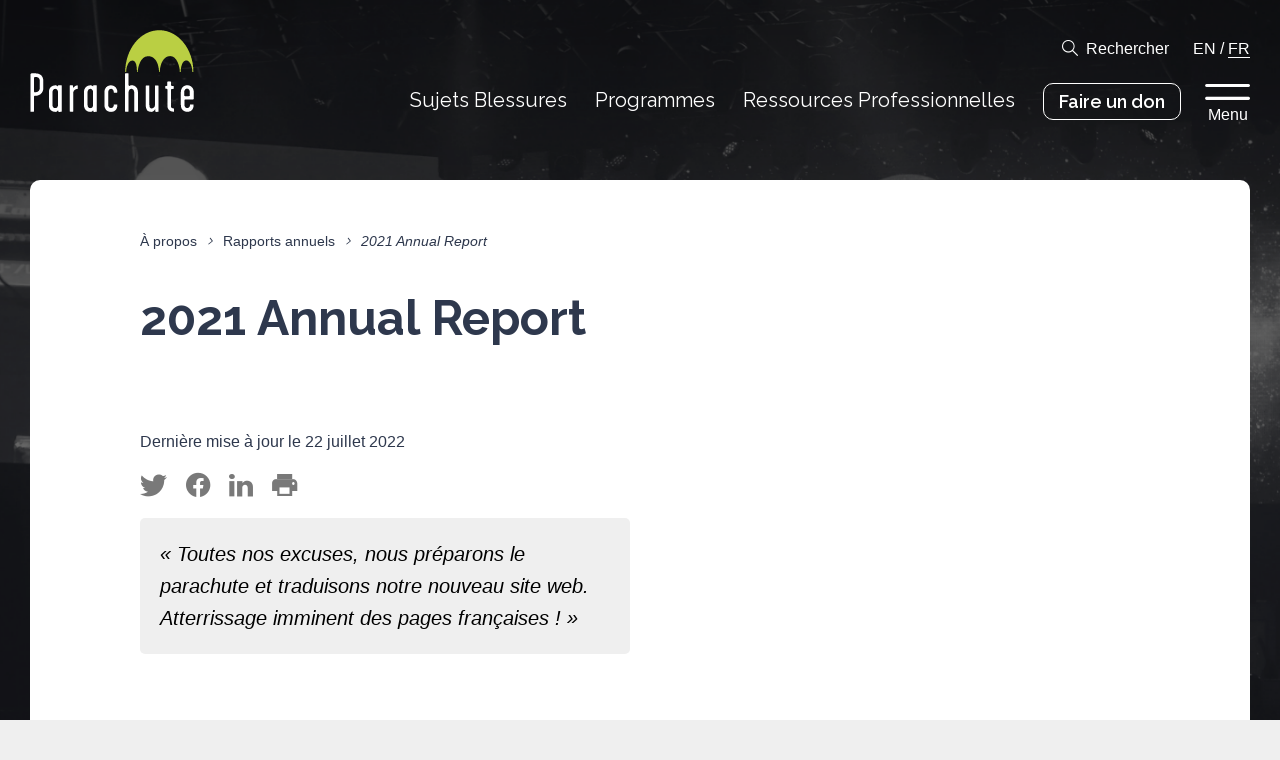

--- FILE ---
content_type: text/html; charset=UTF-8
request_url: https://parachute.ca/fr/report/2021-annual-report/
body_size: 9008
content:
<!DOCTYPE html>
<!--[if lte IE 6]>
<html id='ie6' class='ie9- ie8- ie7- ie6-' lang="fr-CA">
<![endif]-->
<!--[if IE 7]>
<html id='ie7' class='ie9- ie8- ie7-' lang="fr-CA">
<![endif]-->
<!--[if IE 8]>
<html id='ie8' class='ie9- ie8-' lang="fr-CA">
<![endif]-->
<!--[if IE 9]>
<html id='ie9' class='ie9-' lang="fr-CA">
<![endif]-->
<!--[if !(lte IE 9) ]><!-->
<html lang="fr-CA">
<!--<![endif]-->
<head>
	<meta charset="UTF-8" />
	<meta http-equiv="X-UA-Compatible" content="IE=EDGE" />

	
	<meta name="viewport" content="width=device-width,initial-scale=1" />
<!--[if lt IE 9]><script src="https://cdnjs.cloudflare.com/ajax/libs/html5shiv/3.7.3/html5shiv.min.js"></script><![endif]-->
<link rel="shortcut icon" type="image/icon" href="https://parachute.ca/favicon.ico" />
<title>2021 Annual Report &#8211; Parachute</title>
<meta name='robots' content='max-image-preview:large' />
	<style>img:is([sizes="auto" i], [sizes^="auto," i]) { contain-intrinsic-size: 3000px 1500px }</style>
	<link rel='dns-prefetch' href='//www.google.com' />
<link rel='stylesheet' id='ctct_form_styles-css' href='https://parachute.ca/wp-content/plugins/constant-contact-forms/assets/css/style.css?ver=2.13.0' type='text/css' media='all' />
<link rel='stylesheet' id='parachute-theme-css' href='https://parachute.ca/wp-content/themes/parachute/assets/css/theme.css?ver=1768457427' type='text/css' media='all' />
<link rel='stylesheet' id='parachute-print-css' href='https://parachute.ca/wp-content/themes/parachute/assets/css/print.css?ver=1768457427' type='text/css' media='print' />
<script type="text/javascript" src="https://parachute.ca/wp-content/themes/parachute/assets/js/dist/modernizr.min.js?ver=6.8.3" id="modernizr-js"></script>
<script type="text/javascript" src="https://ajax.googleapis.com/ajax/libs/jquery/1.12.4/jquery.min.js?ver=1.12.4" id="jquery-core-js"></script>
<link rel="canonical" href="https://parachute.ca/fr/report/2021-annual-report/" />
	<link rel="apple-touch-icon" sizes="180x180" href="/branding/apple-touch-icon.png">
	<link rel="icon" type="image/png" sizes="32x32" href="/branding/favicon-32x32.png">
	<link rel="icon" type="image/png" sizes="16x16" href="/branding/favicon-16x16.png">
	<link rel="manifest" href="/site.webmanifest">
	<link rel="mask-icon" href="/branding/safari-pinned-tab.svg" color="#BACF43">
	<link rel="shortcut icon" href="/favicon.ico">
	<meta name="msapplication-TileColor" content="#ffffff">
	<meta name="msapplication-config" content="/browserconfig.xml">
	<meta name="theme-color" content="#BACF43">
	
		<!-- GA Google Analytics @ https://m0n.co/ga -->
		<script async src="https://www.googletagmanager.com/gtag/js?id=G-98KTD8NLCJ"></script>
		<script>
			window.dataLayer = window.dataLayer || [];
			function gtag(){dataLayer.push(arguments);}
			gtag('js', new Date());
			gtag('config', 'G-98KTD8NLCJ');
		</script>

	<!-- Google tag (gtag.js) -->
<script async src="https://www.googletagmanager.com/gtag/js?id=AW-945571921"></script>
<script>
  window.dataLayer = window.dataLayer || [];
  function gtag(){dataLayer.push(arguments);}
  gtag('js', new Date());
  gtag('config', 'AW-945571921');
</script>
	<script type="text/javascript" src="https://platform-api.sharethis.com/js/sharethis.js#property=5d35c5f2a7d79100128cb912&product=custom-share-buttons"></script>
	<!--[if lte IE 9]><link rel="stylesheet" type="text/css" href="https://parachute.ca/wp-content/themes/parachute/assets/css/ie.css?v=1768457427" /><![endif]-->
<script>var ajaxurl = "https://parachute.ca/wp-admin/admin-ajax.php";</script>
		<style type="text/css" id="wp-custom-css">
			.ginput_left input, .ginput_right input, .name_first input, .name_last input,.ginput_container_phone input,.ginput_container_text input,.ginput_full input,.ginput_container_email input,.ginput_container_number input,.ginput_container_textarea textarea, .ginput_container_date input

{
border: 1px solid black;
  border-radius: 4px;
}

.address_state select
{
	background-color: #f1f1f1;
}


/* THIS SECTION REMOVES THE FORM TITLE FOR THE NIPD HOSPITAL CHALLENGE FORM */

body #gform_wrapper_20 h2.gform_title {
    display: none !important;
}

/* THIS SECTION REMOVES THE FORM TITLE FOR THE NIPD HOSPITAL CHALLENGE FORM IN FRENCH */

body #gform_wrapper_21 h2.gform_title {
    display: none !important;
}




/* THIS SECTION STYLES THE DROPDOWN MENU FOR THE FOR YOUNG DRIVERS FORM */

.FYD-form-dropdown-menu select
{
	  -webkit-appearance: none;
   -moz-appearance: none
        appearance: none;
	background: #eeeeee;
	border: 1px solid black;
}

.button-vfh
{
	background-color: #440000 !important;
	border: 3px solid red !important;
}
		</style>
		</head>
		<body class="wp-singular report-template-default single single-report postid-24469 wp-theme-parachute no-js notouch ltr language-fr ctct-parachute colorscheme-default">
		<div id="nav_focus" class="focustrap">
		<nav class="topbar">
			<div class="container">
				<h1 class="logo-wrap"><a href="https://parachute.ca/fr/" class="logo"><svg version="1.1" xmlns="http://www.w3.org/2000/svg" viewBox="0 0 165 83">
	<title>Parachute</title>
	<path class="logo-graphic" d="M164.4,42.6h-1c0-4.8-2.1-11.8-6.2-11.8s-5.6,7.1-5.6,11.8h-0.8c0-4.8-2.7-16.2-9.6-16.2h-0.1c-8.4,0.1-10.5,11.4-10.5,16.2h-0.8c0-4.7-1.8-16.1-11-16.1h-0.2c-7.5,0.1-10.2,11.4-10.2,16.1h-0.8c0-4.8-0.5-11.7-4.6-11.7s-6.3,6.9-6.3,11.7h-0.9c0-23.4,15.3-42.4,34.3-42.4S164.4,19.2,164.4,42.6"/>
	<path class="logo-text" d="M160.8,66.2c0,0.8-0.6,0.8-2.9,0.8c-2.2,0-2.7,0-2.7-0.8v-3.6c0-1.6,1.2-3.3,2.8-3.3s2.8,1.6,2.8,3.3L160.8,66.2 M164.6,75.8c0-0.4-0.3-0.5-1.7-0.5c-1.7,0-1.9,0.1-1.9,0.3c0,2.2-1.1,3.4-2.8,3.4s-2.8-1.2-2.8-3.4v-4.2c0-0.7,0.3-1,0.6-1h7.6c1.1,0,1.1-0.5,1.1-0.9v-6.8c0.2-3.6-2.6-6.6-6.1-6.8c-0.1,0-0.2,0-0.3,0c-3.6,0-6.5,2.6-6.5,6.8v13.1c0,4.5,2.8,7,6.5,7C161.8,82.8,164.6,80.8,164.6,75.8 M144.9,81.1c0-1.1,0-1.7-0.3-1.7c-1.7,0-2.8-0.8-2.8-2.2V60.9c0-1,0.3-1.3,2.3-1.3c0.6,0,0.6-0.2,0.6-1.6c0-1.1-0.2-1.4-0.8-1.4c-1.8,0-2.1-0.2-2.1-1.1v-2.7c0-0.8-0.4-0.8-1.9-0.8c-1.3,0-1.7,0-1.7,0.7v2.8c0,0.9-0.1,1.2-1.6,1.2c-0.5,0-0.6,0.3-0.6,1.4c0,0.8,0.1,1.3,0.7,1.3c1.3,0,1.6,0.4,1.6,1.4V77c0,3.2,2.2,5.7,6.5,5.7C145.1,82.8,144.9,82.2,144.9,81.1 M129.3,82.3V56.7c0-0.4-0.3-0.6-1.8-0.6s-1.8,0.1-1.8,0.6v19.4c0,1.9-1.4,3.3-3.7,3.3c-1.6,0-1.9-2.2-1.9-3.6V56.6c0-0.4-0.4-0.5-2-0.5c-1.1,0-1.6,0.1-1.6,0.6v19.1c0,5,1.9,7.1,5.6,7.1c1.5-0.1,2.9-1.1,3.6-2.4c0.3-0.6,0.3-0.2,0.3,0.5c0,0.4,0.1,1.1,0.1,1.5c0,0.3,0.6,0.4,1.8,0.4C129.1,82.8,129.3,82.8,129.3,82.3 M108.6,82.2V62.9c0-4.1-2.6-7-6.5-7c-0.7,0.1-1.4,0.3-2.1,0.7c-0.4,0.2-0.8-0.2-0.8-1V44.2c0-0.5-0.7-0.4-1.9-0.4c-1,0-1.7,0.1-1.7,0.5v37.9c0,0.6,0.8,0.6,1.6,0.6c1.2,0,2,0.1,2-0.6V62.8c0-1.6,1.2-3.3,2.8-3.3c1.6,0,2.8,1.7,2.8,3.3v19.6c0,0.4,0.7,0.4,1.9,0.4C107.8,82.8,108.6,82.8,108.6,82.2 M87.9,75.8c0-0.3-0.3-0.4-1.8-0.4c-1.4,0-1.8,0-1.8,0.2c0,1.4-0.5,3.4-2.8,3.4c-2.2,0-2.8-1.7-2.8-3.4V62.8c0-1.6,1.2-3.3,2.8-3.3c1.6,0,2.8,1.5,2.8,3.7c0,0.3,0.6,0.3,1.9,0.3c1.5,0,1.7-0.1,1.7-0.5c0-4.2-2.8-7-6.5-7c-3.8,0-6.5,2.7-6.5,7v12.9c0,3.7,2.1,7,6.5,7C86,82.8,87.9,79.8,87.9,75.8 M63.5,75.7c0,2.2-1.1,3.4-2.8,3.4s-2.8-1.1-2.8-3.4V62.8c0-1.6,1.2-3.3,2.8-3.3s2.8,1.8,2.8,3.3V75.7z M67.2,82.2V56.6c0-0.6-0.2-0.7-1.9-0.7c-1.3,0-1.7-0.1-1.7,0.3c0,1-0.2,1-0.6,0.6c-0.6-0.6-1.4-0.9-2.2-0.8c-3.6,0-6.5,2.6-6.5,6.8v13.1c0,4.5,2.8,7,6.5,7c2.2,0,2.3-1.5,2.6-1.5c0.5,0,0.3,0.6,0.3,1c0,0.5,0.4,0.5,1.7,0.5C67,82.8,67.2,82.8,67.2,82.2 M48.1,57.9c0-1.3,0.1-1.9-0.3-1.9c-1.7,0.1-3.2,1-4.1,2.5c-0.3,0.6-0.3,0.3-0.3-0.5c0-0.4-0.1-1.1-0.1-1.5S43,56,41.8,56c-1.5,0-1.8,0-1.8,0.4v25.7c0,0.5,0.4,0.6,1.7,0.6c1.4,0,1.9,0,1.9-0.6v-19c0-2.1,2.6-3.5,4.2-3.5C48,59.7,48.1,59,48.1,57.9 M28.2,75.7c0,2.2-1.1,3.4-2.8,3.4c-1.7,0-2.8-1.1-2.8-3.4V62.8c0-1.6,1.2-3.3,2.8-3.3c1.6,0,2.8,1.8,2.8,3.3V75.7z M31.9,82.2V56.6c0-0.6-0.2-0.7-1.9-0.7c-1.3,0-1.7-0.1-1.7,0.3c0,1-0.2,1-0.6,0.6c-0.6-0.6-1.4-0.9-2.2-0.8c-3.6,0-6.5,2.6-6.5,6.8v13.1c0,4.5,2.8,7,6.5,7c2.2,0,2.3-1.5,2.6-1.5c0.5,0,0.3,0.6,0.3,1c0,0.5,0.4,0.5,1.7,0.5C31.7,82.8,31.9,82.8,31.9,82.2 M9.7,58.9c0.1,1.1-0.3,2.2-1.1,2.9C7.8,62.6,6.8,63,5.7,63c-0.4,0.1-0.9,0-1.3-0.1c-0.5-0.3-0.4-1-0.4-1.6V48.9c0-0.3,0-0.6,0.2-0.9c0.2-0.4,1.1-0.4,1.8-0.4c0.9-0.1,1.9,0.2,2.6,0.8c0.8,0.9,1.3,2,1.2,3.2L9.7,58.9L9.7,58.9z M13.3,58.8v-7.2c0-2.3-0.4-4.2-2.1-5.8c-1.6-1.3-3.7-2-5.8-1.9H2.1c-0.5-0.1-0.9,0-1.3,0.3c-0.3,0.4-0.4,0.9-0.4,1.4V82c0,0.8,0.2,0.8,1.7,0.8s1.9,0,1.9-0.9V67.8c0-0.8,0.4-1.2,1.1-1.2c2.3,0.1,4.6-0.7,6.3-2.4C12.7,62.8,13.4,60.8,13.3,58.8"/>
</svg>
</a></h1>
				<div class="menu-wrapper">
					<div class="toolbar-row toolbar-options">
						<a href="#search" class="icon-search toggle">Rechercher</a>
						<span class="language-nav">
																							<a href="https://parachute.ca/en/report/2021-annual-report/" rel="alternate" hreflang="en_CA" class="">EN</a>
															/								<a href="https://parachute.ca/fr/report/2021-annual-report/" rel="alternate" hreflang="fr_CA" class="current">FR</a>
													</span>
					</div>
					<div class="toolbar-row topbar-nav">
						<ul id="menu-top-navigation-french" class="menu"><li id="menu-item-7870" class="menu-item menu-item-type-post_type menu-item-object-page menu-item-7870"><a href="https://parachute.ca/fr/sujets-blessures/" class=" "><span class="menu-item-text">Sujets Blessures</span></a></li>
<li id="menu-item-7871" class="menu-item menu-item-type-post_type menu-item-object-page menu-item-7871"><a href="https://parachute.ca/fr/programmes/" class=" "><span class="menu-item-text">Programmes</span></a></li>
<li id="menu-item-7872" class="menu-item menu-item-type-post_type menu-item-object-page menu-item-7872"><a href="https://parachute.ca/fr/ressources-professionnelles/" class=" "><span class="menu-item-text">Ressources Professionnelles</span></a></li>
<li id="menu-item-12634" class="with-is-style-button menu-item menu-item-type-custom menu-item-object-custom menu-item-12634"><a target="_blank" href="https://parachute.ca/faireundon" class=" is-style-button"><span class="menu-item-text">Faire un don</span></a></li>
</ul>						<button type="button" class="menu-toggle toggle" data-toggle="flyout">
							Menu						</button>
											</div>
				</div>
			</div>
		</nav>

		<aside id="search" class="takeover">
	<div class="search-form">
		<div class="container">
			<form action="" class="search-bar">
				<label for="search_main" class="screen-reader-text">Affiner la recherche</label>
				<input type="search" id="search_main" class="search-input" name="s" placeholder="Affiner la recherche" autocomplete="off" />
				<button type="submit" class="icon icon-search">Rechercher</button>
			</form>

			<div id="search_suggestions">
				<h2>Recherches fréquentes</h2>
								<ul class="menu is-style-inline">
											<li><input type="button" class="search-suggestion" value="Commotion cérébrale" /></li>
											<li><input type="button" class="search-suggestion" value="Sécurité à la maison" /></li>
											<li><input type="button" class="search-suggestion" value="Chutes chez les aînés" /></li>
											<li><input type="button" class="search-suggestion" value="Sports et loisirs" /></li>
											<li><input type="button" class="search-suggestion" value="Sécurité routière" /></li>
											<li><input type="button" class="search-suggestion" value="Vision Zéro" /></li>
									</ul>
							</div>
		</div>
	</div>
	<div id="search_results">
		<div class="container">
			<button data-expand="search_filters" class="expander only-on-mobile only-if-js">Filtrer par</button>

			<div id="search_filters" class="search-results-sidebar">
				<div class="search-filter-section">
					<h3 class="search-heading">
						Filtrer par catégorie						<button class="clear hide-on-mobile">Effacer</button>
						<button data-expand="search_filters_types" class="expander only-on-mobile only-if-js">Ouvrir</button>
					</h3>
					<div id="search_filters_types" class="inner">
						<ul class="menu search-filter-list">
															<li>
									<label class="checkbox search-filter-label">
										<input type="checkbox" name="type" value="injury_topic" class="search-filter">
										Sujets Blessures									</label>
								</li>
															<li>
									<label class="checkbox search-filter-label">
										<input type="checkbox" name="type" value="program" class="search-filter">
										Programmes									</label>
								</li>
															<li>
									<label class="checkbox search-filter-label">
										<input type="checkbox" name="type" value="pro_resource" class="search-filter">
										Ressources Professionnelles									</label>
								</li>
															<li>
									<label class="checkbox search-filter-label">
										<input type="checkbox" name="type" value="page" class="search-filter">
										Pages									</label>
								</li>
															<li>
									<label class="checkbox search-filter-label">
										<input type="checkbox" name="type" value="news_release" class="search-filter">
										Communiqués de presse									</label>
								</li>
															<li>
									<label class="checkbox search-filter-label">
										<input type="checkbox" name="type" value="post" class="search-filter">
										Articles									</label>
								</li>
															<li>
									<label class="checkbox search-filter-label">
										<input type="checkbox" name="type" value="resource" class="search-filter">
										Ressources									</label>
								</li>
															<li>
									<label class="checkbox search-filter-label">
										<input type="checkbox" name="type" value="profile" class="search-filter">
										Profils									</label>
								</li>
															<li>
									<label class="checkbox search-filter-label">
										<input type="checkbox" name="type" value="report" class="search-filter">
										Rapports									</label>
								</li>
													</ul>
					</div>
				</div>

				<div class="search-filter-section">
					<h3 class="search-heading">
						Filtrer par cible						<button class="clear hide-on-mobile">Effacer</button>
						<button data-expand="search_filters_tags" class="expander only-on-mobile only-if-js">Ouvrir</button>
					</h3>
					<div id="search_filters_tags" class="inner">
													<h4 class="search-subheading">Je suis…</h4>
							<ul class="menu search-filter-list">
																	<li>
										<label class="checkbox search-filter-label">
											<input type="checkbox" name="target_demographic" value="37" class="search-filter">
											Athlète/entraineur										</label>
									</li>
																	<li>
										<label class="checkbox search-filter-label">
											<input type="checkbox" name="target_demographic" value="38" class="search-filter">
											Organisateur communautaire										</label>
									</li>
																	<li>
										<label class="checkbox search-filter-label">
											<input type="checkbox" name="target_demographic" value="39" class="search-filter">
											Enseignant										</label>
									</li>
																	<li>
										<label class="checkbox search-filter-label">
											<input type="checkbox" name="target_demographic" value="40" class="search-filter">
											Professionnel de la santé										</label>
									</li>
																	<li>
										<label class="checkbox search-filter-label">
											<input type="checkbox" name="target_demographic" value="41" class="search-filter">
											Membre du public										</label>
									</li>
																	<li>
										<label class="checkbox search-filter-label">
											<input type="checkbox" name="target_demographic" value="42" class="search-filter">
											Parent/fournisseur de soins										</label>
									</li>
																	<li>
										<label class="checkbox search-filter-label">
											<input type="checkbox" name="target_demographic" value="44" class="search-filter">
											Chercheur										</label>
									</li>
																	<li>
										<label class="checkbox search-filter-label">
											<input type="checkbox" name="target_demographic" value="45" class="search-filter">
											Professionnel de la sécurité routière										</label>
									</li>
																	<li>
										<label class="checkbox search-filter-label">
											<input type="checkbox" name="target_demographic" value="46" class="search-filter">
											Aîné										</label>
									</li>
																	<li>
										<label class="checkbox search-filter-label">
											<input type="checkbox" name="target_demographic" value="47" class="search-filter">
											Jeune										</label>
									</li>
															</ul>
													<h4 class="search-subheading">Recherchant des informations sur…</h4>
							<ul class="menu search-filter-list">
																	<li>
										<label class="checkbox search-filter-label">
											<input type="checkbox" name="subject_demographic" value="51" class="search-filter">
											Adultes										</label>
									</li>
																	<li>
										<label class="checkbox search-filter-label">
											<input type="checkbox" name="subject_demographic" value="49" class="search-filter">
											Enfants (5-12)										</label>
									</li>
																	<li>
										<label class="checkbox search-filter-label">
											<input type="checkbox" name="subject_demographic" value="48" class="search-filter">
											Nourrissons/Tout-petits (0-4)										</label>
									</li>
																	<li>
										<label class="checkbox search-filter-label">
											<input type="checkbox" name="subject_demographic" value="52" class="search-filter">
											Personnes âgées										</label>
									</li>
																	<li>
										<label class="checkbox search-filter-label">
											<input type="checkbox" name="subject_demographic" value="50" class="search-filter">
											Jeunes (13-24)										</label>
									</li>
															</ul>
											</div>
				</div>
			</div>

			<div class="search-results-body">
				<h2 class="search-heading">Résultats pour <q id="search_query"></q></h2>
				<div class="search-results-inner">
					<div class="search-pagination above">
						<span class="-page">0</span>/<span class="-page-count">0</span> Pages						<div class="search-pagination-buttons">
							<button class="-prev-results icon icon-arrow-left" disabled>Page précédente</button>
							<button class="-next-results icon icon-arrow-right" disabled>Page suivante</button>
						</div>
					</div>
					<div class="search-results-list -results"></div>
					<div class="search-results-empty">
						<p>Aucun résultat trouvé.</p>
					</div>
					<div class="search-pagination below">
						<span class="-page">0</span>/<span class="-page-count">0</span> Pages						<div class="search-pagination-buttons">
							<button class="-prev-results icon icon-arrow-left" disabled>Page précédente</button>
							<button class="-next-results icon icon-arrow-right" disabled>Page suivante</button>
						</div>
					</div>
				</div>
			</div>
		</div>
	</div>
</aside>
	</div>

	<nav id="flyout" class="takeover flyout focustrap">
	<div class="flyout-backdrop toggle" data-toggle="flyout"></div>
	<div class="flyout-inner">
		<button type="button" class="icon-close close toggle" data-toggle="flyout">Retour</button>
		<div class="menu-wrapper primary">
			<ul id="menu-major-pages-french" class="menu is-style-list"><li id="menu-item-7863" class="menu-item menu-item-type-post_type menu-item-object-page menu-item-home menu-item-7863"><a href="https://parachute.ca/fr/" class=" "><span class="menu-item-text">Accueil</span></a></li>
<li id="menu-item-7864" class="menu-item menu-item-type-post_type menu-item-object-page menu-item-7864"><a href="https://parachute.ca/fr/sujets-blessures/" class=" "><span class="menu-item-text">Sujets Blessures</span></a></li>
<li id="menu-item-7865" class="menu-item menu-item-type-post_type menu-item-object-page menu-item-7865"><a href="https://parachute.ca/fr/programmes/" class=" "><span class="menu-item-text">Programmes</span></a></li>
<li id="menu-item-7866" class="menu-item menu-item-type-post_type menu-item-object-page menu-item-7866"><a href="https://parachute.ca/fr/ressources-professionnelles/" class=" "><span class="menu-item-text">Ressources Professionnelles</span></a></li>
<li id="menu-item-12225" class="menu-item menu-item-type-custom menu-item-object-custom menu-item-12225"><a target="_blank" href="http://parachute.ca/donate" class=" "><span class="menu-item-text">Faire un don</span></a></li>
<li id="menu-item-7869" class="with-toggle menu-item menu-item-type-custom menu-item-object-custom menu-item-7869"><a href="#search" class=" toggle"><span class="menu-item-text">Rechercher</span></a></li>
</ul>					</div>

		<div class="menu-wrapper secondary">
			<ul id="menu-minor-pages-french" class="menu is-style-inline"><li id="menu-item-7874" class="menu-item menu-item-type-post_type menu-item-object-page menu-item-7874"><a href="https://parachute.ca/fr/a-propos/" class=" "><span class="menu-item-text">À propos</span></a></li>
<li id="menu-item-11467" class="menu-item menu-item-type-custom menu-item-object-custom menu-item-11467"><a href="/fr/media/" class=" "><span class="menu-item-text">Espace presse</span></a></li>
<li id="menu-item-7876" class="menu-item menu-item-type-post_type menu-item-object-page menu-item-7876"><a href="https://parachute.ca/fr/partenaires-et-donateurs/" class=" "><span class="menu-item-text">Partenaires et donateurs</span></a></li>
</ul>					</div>

				<div class="menu-wrapper tertiary">
			<h2>Highlighted Links</h2>
			<ul id="menu-highlighted-links" class="menu is-style-list"><li id="menu-item-22746" class="menu-item menu-item-type-post_type menu-item-object-pro_resource menu-item-22746"><a href="https://parachute.ca/fr/ressource-professionnelle/collection-vision-zero/repertoire-des-ressources-de-securite-pour-les-usagers-vulnerables-de-la-route/" class=" "><span class="menu-item-text">Répertoire des ressources de sécurité pour les usagers vulnérables de la route (UVR)</span></a></li>
<li id="menu-item-22745" class="menu-item menu-item-type-post_type menu-item-object-pro_resource menu-item-22745"><a href="https://parachute.ca/fr/ressource-professionnelle/le-cout-des-blessures-au-canada/" class=" "><span class="menu-item-text">Le coût des blessures au Canada</span></a></li>
</ul>					</div>
		
		<div class="flyout-footer">
			<span>Suivez @parachutecanada</span>
			<nav class="social">
										<a href="https://www.facebook.com/parachutecanada" target="_blank" rel="me nofollow" class="icon icon-facebook">Facebook</a>
								<a href="https://www.instagram.com/parachutecanada/" target="_blank" rel="me nofollow" class="icon icon-instagram">Instagram</a>
								<a href="https://www.linkedin.com/company/parachute---leaders-in-injury-prevention" target="_blank" rel="me nofollow" class="icon icon-linkedin">Linkedin</a>
														<a href="https://twitter.com/parachutecanada" target="_blank" rel="me nofollow" class="icon icon-twitter">Twitter</a>
								<a href="http://www.youtube.com/parachutecanada" target="_blank" rel="me nofollow" class="icon icon-youtube">Youtube</a>
						</nav>
		</div>
	</div>
</nav>

	<div id="body">

	<article>
		<header class="banner">
			<div class="backdrop" data-pixel="iVBORw0KGgoAAAANSUhEUgAAAAIAAAACAgMAAAAP2OW3AAAADFBMVEUAAAAkJiwsMjQcHiT0SBxHAAAAAXRSTlMAQObYZgAAAAlwSFlzAAAOxAAADsQBlSsOGwAAAAxJREFUCJljSGD4AAACFAFRglsGTQAAAABJRU5ErkJggg==" data-background="https://parachute.ca/wp-content/uploads/2019/07/About-UsBG.png" style="background-position:14% 28%;"></div>
			<div class="container">
				<div class="page-header post-header">
					
					<div class="inner">
							<nav class="menu breadcrumb">
					<a href="https://parachute.ca/fr/a-propos/" class="breadcrumb-item">À propos</a>
			<i class="breadcrumb-spacer"></i>
					<a href="https://parachute.ca/fr/a-propos/annual-reports-fr/" class="breadcrumb-item">Rapports annuels</a>
			<i class="breadcrumb-spacer"></i>
							<span class="breadcrumb-item current">2021 Annual Report</span>
			</nav>

						<h1 class="banner-title">2021 Annual Report</h1>

													<p class="review-status">Dernière mise à jour le 22 juillet 2022</p>
						
						<div class="share">
	<button type="button" class="st-custom-button icon icon-twitter" data-network="twitter">Gazouiller</button>
	<button type="button" class="st-custom-button icon icon-facebook" data-network="facebook">Partager sur Facebook</button>
	<button type="button" class="st-custom-button icon icon-linkedin" data-network="linkedin">Partager sur Linkedin</button>
	<button type="button" class="st-custom-button icon icon-print" data-network="print">Imprimer</button>
</div>

							<div class="notice">
		<p>« Toutes nos excuses, nous préparons le parachute et traduisons notre nouveau site web. Atterrissage imminent des pages françaises ! »</p>
	</div>
						</div>
				</div>
			</div>
		</header>
		<div id="content" class="container">
			<div class="page-wrapper -content">
				
<p>In 2021, Parachute created and released the Cost of Injury in Canada 2021&nbsp;report, which shows the economic burden of injury to be $29.4 billion&nbsp;annually. We launched a new focus on ATV safety, and developed new research and campaigns to support our Vision Zero road safety work. As well, the Fall Prevention Communities of Practice Loop and Loop Junior, along with Canada’s&nbsp;annual&nbsp;Fall Prevention Month in November, moved under the Parachute umbrella.</p>


	<figure class="wp-block-parachute-resource  ">
		<div class="wp-block-parachute-resource__image">
			<img fetchpriority="high" decoding="async" width="1408" height="1088" src="https://parachute.ca/wp-content/uploads/2022/07/2021-annual-report-UA-pdf.jpg" class="attachment-preview size-preview" alt="" />		</div>
		<figcaption class="wp-block-parachute-resource__caption">
			<h3 class="wp-block-parachute-resource__title">2021 Annual Report</h3>
							<a href="https://parachute.ca/wp-content/uploads/2022/07/2021-annual-report-UA.pdf" class="wp-block-button__link" download>
					<span class="wp-block-button__text">Télécharger</span>
				</a>
					</figcaption>
	</figure>
	
							</div>

			<div class="totop">
	<a href="#">En haut</a>
</div>
		</div>
	</article>

	
<!-- footer-blocks -->
	
	<footer class="footer-block footer-block--contact-us is-color-dark is-format-default">
				<div class="container">
			<h2 class="footer-block-title">Contactez-nous</h2>
			<div class="content">
				
<div class="wp-block-columns has-2-columns">
<div class="wp-block-column">
<dl class="wp-block-parachute-description"><div class="wp-block-parachute-description__row"><dt class="wp-block-parachute-description__title">Siège</dt><dd class="wp-block-parachute-description__content">
<p>150, Avenue Eglinton Est, Bureau 308<br>Toronto (Ontario)  M4P 1E8</p>
</dd></div><div class="wp-block-parachute-description__row"><dt class="wp-block-parachute-description__title">Téléphone</dt><dd class="wp-block-parachute-description__content">
<p>647-776-5100</p>
</dd></div><div class="wp-block-parachute-description__row is-addendum"><dt class="wp-block-parachute-description__title">Numéro sans frais</dt><dd class="wp-block-parachute-description__content">
<p>1-888-537-7777</p>
</dd></div><div class="wp-block-parachute-description__row"><dt class="wp-block-parachute-description__title">Courriel</dt><dd class="wp-block-parachute-description__content">
<p><a href="mailto:info@parachute.ca">info@parachute.ca</a></p>
</dd></div><div class="wp-block-parachute-description__row is-addendum"><dt class="wp-block-parachute-description__title">Pour toute demande presse, merci de contacter</dt><dd class="wp-block-parachute-description__content">
<p><a href="mailto:media@parachute.ca">media@parachute.ca</a></p>
</dd></div><div class="wp-block-parachute-description__row"><dt class="wp-block-parachute-description__title">Numéro d&rsquo;organisme de bienfaisance :</dt><dd class="wp-block-parachute-description__content">
<p>13308 8419 RR0001</p>
</dd></div></dl>
</div>



<div class="wp-block-column">
<dl class="wp-block-parachute-description hide-on-mobile"><div class="wp-block-parachute-description__row"><dt class="wp-block-parachute-description__title">Plan du site</dt><dd class="wp-block-parachute-description__content"><nav class="wp-block-parachute-menu is-style-plain"><ul id="menu-site-map-major-french" class="menu"><li id="menu-item-9239" class="menu-item menu-item-type-post_type menu-item-object-page menu-item-9239"><a href="https://parachute.ca/fr/sujets-blessures/" class=" "><span class="menu-item-text">Sujets Blessures</span></a></li>
<li id="menu-item-9238" class="menu-item menu-item-type-post_type menu-item-object-page menu-item-9238"><a href="https://parachute.ca/fr/programmes/" class=" "><span class="menu-item-text">Programmes</span></a></li>
<li id="menu-item-9240" class="menu-item menu-item-type-post_type menu-item-object-page menu-item-9240"><a href="https://parachute.ca/fr/ressources-professionnelles/" class=" "><span class="menu-item-text">Ressources Professionnelles</span></a></li>
</ul></nav>


<hr class="wp-block-separator has-css-opacity"/>



<div class="wp-block-columns has-2-columns fluid">
<div class="wp-block-column"><nav class="wp-block-parachute-menu is-style-plain"><ul id="menu-secondary-pages-part-1-french" class="menu"><li id="menu-item-9241" class="menu-item menu-item-type-post_type menu-item-object-page menu-item-9241"><a href="https://parachute.ca/fr/a-propos/" class=" "><span class="menu-item-text">À propos</span></a></li>
<li id="menu-item-11637" class="menu-item menu-item-type-post_type menu-item-object-page menu-item-11637"><a href="https://parachute.ca/fr/espace-presse/" class=" "><span class="menu-item-text">Espace presse</span></a></li>
</ul></nav></div>



<div class="wp-block-column"><nav class="wp-block-parachute-menu is-style-plain"><ul id="menu-secondary-pages-part-2-french" class="menu"><li id="menu-item-9251" class="menu-item menu-item-type-post_type menu-item-object-page menu-item-9251"><a href="https://parachute.ca/fr/partenaires-et-donateurs/" class=" "><span class="menu-item-text">Partenaires et donateurs</span></a></li>
</ul></nav></div>
</div>
</dd></div><div class="wp-block-parachute-description__row"><dt class="wp-block-parachute-description__title">Suivez-nous</dt><dd class="wp-block-parachute-description__content"><nav class="social">
										<a href="https://www.facebook.com/parachutecanada" target="_blank" rel="me nofollow" class="icon icon-facebook">Facebook</a>
								<a href="https://www.instagram.com/parachutecanada/" target="_blank" rel="me nofollow" class="icon icon-instagram">Instagram</a>
								<a href="https://www.linkedin.com/company/parachute---leaders-in-injury-prevention" target="_blank" rel="me nofollow" class="icon icon-linkedin">Linkedin</a>
														<a href="https://twitter.com/parachutecanada" target="_blank" rel="me nofollow" class="icon icon-twitter">Twitter</a>
								<a href="http://www.youtube.com/parachutecanada" target="_blank" rel="me nofollow" class="icon icon-youtube">Youtube</a>
						</nav>
</dd></div></dl>
</div>
</div>



<p>Parachute reconnaît que ses locaux et son siège social national sont situés sur les terres ancestrales des Wendats, de la Confédération des Haudenosaunee et des Anishinabes, y compris la Première Nation des Mississaugas de Credit, et qu’ils occupent ces terres depuis la nuit des temps.</p>



<p class="has-text-align-right is-style-small"><a href="https://parachute.ca/fr/terms-of-use-and-privacy-policy/">Termes et Conditions</a></p>
			</div>
		</div>
					<p class="premise-credit">Site by <a href="https://premise.ca/" target="_blank">Premise:</a></p>
			</footer>

<!-- /footer-blocks-->

	</div><!-- #body -->

<script type="speculationrules">
{"prefetch":[{"source":"document","where":{"and":[{"href_matches":"\/fr\/*"},{"not":{"href_matches":["\/wp-*.php","\/wp-admin\/*","\/wp-content\/uploads\/*","\/wp-content\/*","\/wp-content\/plugins\/*","\/wp-content\/themes\/parachute\/*","\/fr\/*\\?(.+)"]}},{"not":{"selector_matches":"a[rel~=\"nofollow\"]"}},{"not":{"selector_matches":".no-prefetch, .no-prefetch a"}}]},"eagerness":"conservative"}]}
</script>
<script type="text/javascript" src="https://parachute.ca/wp-content/plugins/constant-contact-forms/assets/js/ctct-plugin-recaptcha-v2.min.js?ver=2.13.0" id="recaptcha-v2-js"></script>
<script async="async" defer type="text/javascript" src="//www.google.com/recaptcha/api.js?hl=en&amp;onload=renderReCaptcha&amp;render=explicit&amp;ver=2.13.0" id="recaptcha-lib-v2-js"></script>
<script type="text/javascript" src="https://parachute.ca/wp-content/plugins/constant-contact-forms/assets/js/ctct-plugin-frontend.min.js?ver=2.13.0" id="ctct_frontend_forms-js"></script>
<script type="text/javascript" id="parachute-theme-js-extra">
/* <![CDATA[ */
var PARACHUTE = {"language":"fr","searchurl":"https:\/\/parachute.ca\/wp-json\/parachute\/search","fetchurl":"https:\/\/parachute.ca\/wp-admin\/admin-ajax.php"};
/* ]]> */
</script>
<script type="text/javascript" src="https://parachute.ca/wp-content/themes/parachute/assets/js/dist/theme.min.js?ver=1768457427" id="parachute-theme-js"></script>
</body>
</html>


--- FILE ---
content_type: text/css
request_url: https://parachute.ca/wp-content/themes/parachute/assets/css/print.css?ver=1768457427
body_size: 87
content:
.backdrop,.breadcrumb,.footer-block,.homepage-spotlight,.page-nav,.page-sidebar,.search-bar,.takeover,.topbar .menu-wrapper,.wp-block-parachute-insert,.wp-block-parachute-menu{display:none}@page{margin:1in}html{font-size:15pt}body{background:none!important}a{page-break-inside:avoid;-webkit-text-decoration:none;text-decoration:none}a[href^=http]:after{content:"[" attr(href) "]";font-size:0.8em;padding:0 0 0 0.5em;-webkit-text-decoration:underline;text-decoration:underline;text-transform:none}.button a[href^=http]:after,.wp-block-button a[href^=http]:after{display:block;padding:0.5em 0 0}.container{max-width:none}.topbar{height:auto;position:relative}.topbar .logo:after{content:none}.topbar .logo-text{fill:#000}.banner,.document-banner{background:none;color:#000;margin:0!important;min-height:0;padding:0!important;page-break-inside:avoid}.document-header{padding:0 0 20px}.document-header .banner-title,.page-section{margin:20px 0}.page-section{padding:0;page-break-inside:avoid}.page-wrapper{padding:20px 0}.page-content{margin:0;padding:0}/*# sourceMappingURL=print.css.map */
